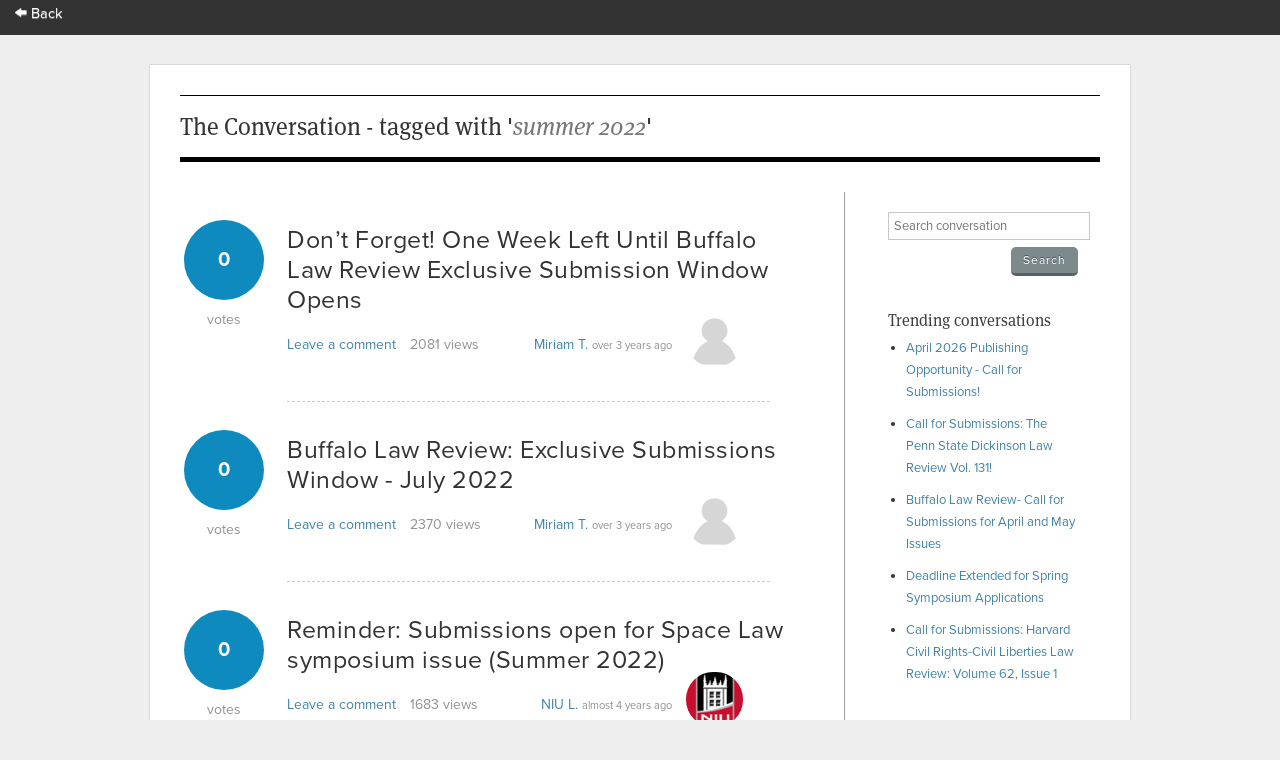

--- FILE ---
content_type: text/html; charset=utf-8
request_url: https://app.scholasticahq.com/conversation/questions?tag_search=summer+2022
body_size: 9048
content:
<!DOCTYPE html>
<html data-ng-app='Scholastica.Conversation'>
<head>
<title>Scholastica: The Conversation - tagged with &#39;summer 2022&#39;</title>
<link rel="icon" type="image/x-icon" href="https://assets.scholasticahq.com/assets/favicon-575713edd1dc0dd5811bbc1b7893cf299318af3d22bc8e863eae37a7d61f7ebb.ico" />
<link rel="stylesheet" href="https://assets.scholasticahq.com/assets/precompiled_scholastica_bootstrap-33456cfed53ca9bb25f2cc81a749551b0fc77b386b6e51e5298fa27024850a89.css" media="screen" />
<link rel="stylesheet" href="https://assets.scholasticahq.com/assets/application-7c2f17c89be372fa20a82c73b791f87eca5d587fac048a7093c11535f3a79a99.css" media="screen" />
<link rel="stylesheet" href="https://assets.scholasticahq.com/assets/rostra/application-9acf3417d4c2c3b0f031873d6925c78b2a9804869f7d5b2481323d69618514ff.css" />
<link rel="stylesheet" href="https://assets.scholasticahq.com/assets/navigation-06689af980fece78ec3daec8419123c2ba4f6fb42dce6cd4af2e7046e99a840c.css" media="screen" />
<link href='https://cdn.scholasticahq.com/sitewide-notification/sitewide-notification-1.css' media='screen' rel='stylesheet'>
<script src="https://assets.scholasticahq.com/assets/rostra-e118db40446012836d3d0d1e7f3d01dab909483d5c630497e2d5e7245d59bd5a.js"></script>
<meta content='noindex, nofollow' name='robots'>
<meta name="csrf-param" content="authenticity_token" />
<meta name="csrf-token" content="M0Zumq-fJhlXVhUpzTVHXC1AtTs7P7S6L1eAAgbmvf2g4cNwZMRmvHjRrgsxx0SrCNHxJss7qc-4mKBY3it5-w" />

        <script type="text/javascript" src="https://use.typekit.com/hfc1xzq.js"></script>
        <script type="text/javascript">try{Typekit.load();}catch(e){}</script>
      
<meta name="description" content="Scholastica - The Conversation - Recently asked questions" />
<meta name="keywords" content="Scholastica, academic, debate, conversation, job market, acceptance, teaching, PhD, professor, graduate student" />
</head>
<body class='index' id='questions'>
<div id='mount-sidewide-notification'></div>
<header class='global'>
<div id="scholastica-public-nav">
  <div class="top-nav">
    <div class="row">
      <div
        class="large-3 large-text-left small-12 small-text-center columns menu-item"
      >
        <a href="https://scholasticahq.com/">
          <i class="fi-arrow-left"></i> Back
        </a>
      </div>
    </div>
  </div>
</div>

</header>

          <div id="fb-root"></div>
          <script>(function(d, s, id) {
            var js, fjs = d.getElementsByTagName(s)[0];
            if (d.getElementById(id)) return;
            js = d.createElement(s); js.id = id;
            js.src = "//connect.facebook.net/en_US/all.js#xfbml=1";
            fjs.parentNode.insertBefore(js, fjs);
          }(document, 'script', 'facebook-jssdk'));</script>
        


<div id='page_wrap'>
<div id='content_container'>

<header class='content'>
<h1>The Conversation - tagged with '<em>summer 2022</em>'</h1>
</header>
<div id='sidebar'>
<section>
<form class="search_conversation" action="/conversation/questions" accept-charset="UTF-8" method="get">
<div class='field string'><input type="text" name="search" id="search" placeholder="Search conversation" /></div>
<input type="submit" name="commit" value="Search" class="small gray button" data-disable-with="Search" />
</form>

</section>
<section>
<h4>Trending conversations</h4>
<ul id='trending_questions'>
<li><a href="/conversation/questions/april-2026-publishing-opportunity-call-for-submissions">April 2026 Publishing Opportunity - Call for Submissions!</a></li>
<li><a href="/conversation/questions/call-for-submissions-the-penn-state-dickinson-law-review-vol-131">Call for Submissions: The Penn State Dickinson Law Review Vol. 131!</a></li>
<li><a href="/conversation/questions/buffalo-law-review-call-for-submissions-for-april-and-may-issues">Buffalo Law Review- Call for Submissions for April and May Issues</a></li>
<li><a href="/conversation/questions/deadline-extended-for-spring-symposium-applications">Deadline Extended for Spring Symposium Applications</a></li>
<li><a href="/conversation/questions/call-for-submissions-harvard-civil-rights-civil-liberties-law-review-volume-62-issue-1">Call for Submissions: Harvard Civil Rights-Civil Liberties Law Review: Volume 62, Issue 1</a></li>
</ul>
</section>
</div>

<div id='page_content'>
<div id='questions'>
<div class='question animated fadeInUp'>
<a href="/conversation/questions/don-t-forget-one-week-left-until-buffalo-law-review-exclusive-submission-window-opens"><div class='number-of-votes animated fadeInRight'>
<div class='vote-count'>0</div>
<div class='vote-text'>votes</div>
</div>
</a><h3 class='title'>
<a href="/conversation/questions/don-t-forget-one-week-left-until-buffalo-law-review-exclusive-submission-window-opens">Don’t Forget! One Week Left Until Buffalo Law Review Exclusive Submission Window Opens</a>

</h3>
<div class='views-and-comments'>
<div class='the-comments'>
<a href="/conversation/questions/don-t-forget-one-week-left-until-buffalo-law-review-exclusive-submission-window-opens#answer-count">Leave a comment</a>
</div>
<div class='views'>
2081
views
</div>
</div>
<div class='posting-user'>
<a href="/scholars/162633">Miriam T.</a>
<span class='time-ago'>over 3 years ago</span>
<div class="avatar_and_points_wrapper"><img class="avatar" src="https://s3.amazonaws.com/static.scholasticahq.com/images/anonymous_avatar.png" /><div class="thumb_points" title="Total Scholastica Karma for Miriam Trojanovic">10215</div></div>
</div>
<div class='clear'></div>
</div>
<div class='clear'></div>
<div class='question animated fadeInUp'>
<a href="/conversation/questions/buffalo-law-review-exclusive-submissions-window-july-2022"><div class='number-of-votes animated fadeInRight'>
<div class='vote-count'>0</div>
<div class='vote-text'>votes</div>
</div>
</a><h3 class='title'>
<a href="/conversation/questions/buffalo-law-review-exclusive-submissions-window-july-2022">Buffalo Law Review: Exclusive Submissions Window - July 2022</a>

</h3>
<div class='views-and-comments'>
<div class='the-comments'>
<a href="/conversation/questions/buffalo-law-review-exclusive-submissions-window-july-2022#answer-count">Leave a comment</a>
</div>
<div class='views'>
2370
views
</div>
</div>
<div class='posting-user'>
<a href="/scholars/162633">Miriam T.</a>
<span class='time-ago'>over 3 years ago</span>
<div class="avatar_and_points_wrapper"><img class="avatar" src="https://s3.amazonaws.com/static.scholasticahq.com/images/anonymous_avatar.png" /><div class="thumb_points" title="Total Scholastica Karma for Miriam Trojanovic">10215</div></div>
</div>
<div class='clear'></div>
</div>
<div class='clear'></div>
<div class='question animated fadeInUp'>
<a href="/conversation/questions/reminder-submissions-open-for-space-law-symposium-issue-summer-2022"><div class='number-of-votes animated fadeInRight'>
<div class='vote-count'>0</div>
<div class='vote-text'>votes</div>
</div>
</a><h3 class='title'>
<a href="/conversation/questions/reminder-submissions-open-for-space-law-symposium-issue-summer-2022">Reminder: Submissions open for Space Law symposium issue (Summer 2022)</a>

</h3>
<div class='views-and-comments'>
<div class='the-comments'>
<a href="/conversation/questions/reminder-submissions-open-for-space-law-symposium-issue-summer-2022#answer-count">Leave a comment</a>
</div>
<div class='views'>
1683
views
</div>
</div>
<div class='posting-user'>
<a href="/scholars/19014">NIU L.</a>
<span class='time-ago'>almost 4 years ago</span>
<div class="avatar_and_points_wrapper"><img class="avatar" src="https://s3.amazonaws.com/production.scholastica/profile/19014/avatar/thumb/Screen_Shot_2021-09-24_at_10.16.23_AM.png?1632496793" /><div class="thumb_points" title="Total Scholastica Karma for NIU Law Review">139</div></div>
</div>
<div class='clear'></div>
</div>
<div class='clear'></div>
<div class='question animated fadeInUp'>
<a href="/conversation/questions/call-for-submissions-for-space-law-symposium-issue-summer-2022"><div class='number-of-votes animated fadeInRight'>
<div class='vote-count'>1</div>
<div class='vote-text'>vote</div>
</div>
</a><h3 class='title'>
<a href="/conversation/questions/call-for-submissions-for-space-law-symposium-issue-summer-2022">Call for Submissions for Space Law Symposium Issue, Summer 2022 </a>

</h3>
<div class='views-and-comments'>
<div class='the-comments'>
<a href="/conversation/questions/call-for-submissions-for-space-law-symposium-issue-summer-2022#answer-count">Leave a comment</a>
</div>
<div class='views'>
2309
views
</div>
</div>
<div class='posting-user'>
<a href="/scholars/19014">NIU L.</a>
<span class='time-ago'>about 4 years ago</span>
<div class="avatar_and_points_wrapper"><img class="avatar" src="https://s3.amazonaws.com/production.scholastica/profile/19014/avatar/thumb/Screen_Shot_2021-09-24_at_10.16.23_AM.png?1632496793" /><div class="thumb_points" title="Total Scholastica Karma for NIU Law Review">139</div></div>
</div>
<div class='clear'></div>
</div>
<div class='clear'></div>

</div>
</div>

</div>
<footer>
<div id='copyright'>&copy; 2026 Scholastica</div>
<div id='legal_links'>
<a href="https://scholasticahq.com/">Home</a>
<a href="/journals">Browse Journals</a>
<a href="https://scholasticahq.com/terms-of-service">Terms of Service</a>
<a href="https://scholasticahq.com/privacy-policy">Privacy Policy</a>
<a href="http://help.scholasticahq.com">Help</a>
<a href="https://scholasticahq.com/contact">Contact Us</a>
</div>
</footer>

</div>
<script src="https://assets.scholasticahq.com/assets/navigation_legacy-afb4cd970cdd52613ed75de10721e19b070a7fee86a96a689b1cdc9d45102037.js"></script>
<script src='https://cdn.scholasticahq.com/sitewide-notification/sitewide-notification-1.js'></script>
</body>
</html>
